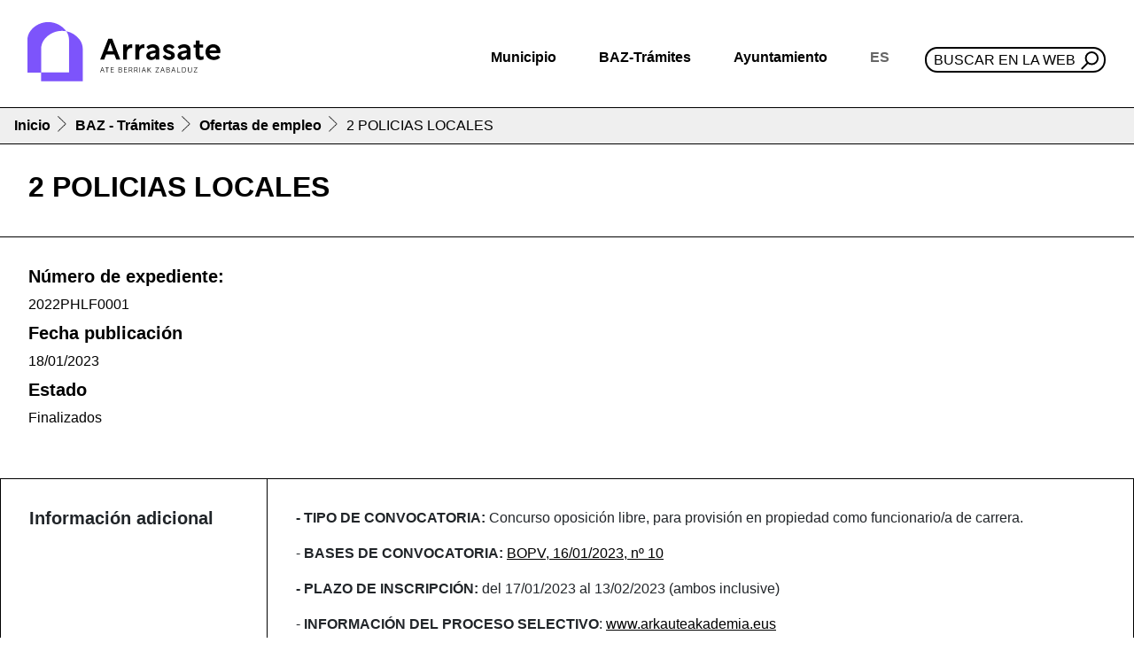

--- FILE ---
content_type: text/html;charset=utf-8
request_url: https://www.arrasate.eus/es/baz-tramites/oferta-de-empleo-publico/2-policias-locales?set_language=es
body_size: 10491
content:
<!DOCTYPE html>
<html xmlns="http://www.w3.org/1999/xhtml" lang="es" xml:lang="es">

<head><meta http-equiv="Content-Type" content="text/html; charset=UTF-8" />
  <!-- Required meta tags -->
  <meta charset="utf-8" />
  <meta name="viewport" content="width=device-width, initial-scale=1, shrink-to-fit=no" />


  <link rel="icon" type="image/png" href="/++theme++arrasate-theme/favicon_v2/favicon-96x96.png" sizes="96x96" />
  <link rel="icon" type="image/svg+xml" href="/++theme++arrasate-theme/favicon_v2/favicon.svg" />
  <link rel="shortcut icon" href="/++theme++arrasate-theme/favicon_v2/favicon.ico" />
  <link rel="apple-touch-icon" sizes="180x180" href="/++theme++arrasate-theme/favicon_v2/apple-touch-icon.png" />
  <link rel="manifest" href="/++theme++arrasate-theme/favicon_v2/site.webmanifest" />

  <!-- Bootstrap CSS -->
  <!-- <link href="https://fonts.googleapis.com/css?family=Montserrat:300,500,700,900" rel="stylesheet">
  <link rel="stylesheet" href="https://use.fontawesome.com/releases/v5.3.1/css/all.css"
    integrity="sha384-mzrmE5qonljUremFsqc01SB46JvROS7bZs3IO2EmfFsd15uHvIt+Y8vEf7N7fWAU" crossorigin="anonymous"> -->
  <link rel="stylesheet" href="https://cdn.jsdelivr.net/npm/bootstrap-icons@1.9.0/font/bootstrap-icons.css" />
  <link id="maincssfile" rel="stylesheet" href="/++theme++arrasate-theme/css/app.css?v=1s4e5ewssdfcsdefwseageq3046sdf45c7se2fe56736897v" />
  <link id="maincssfile" rel="stylesheet" href="/++theme++arrasate-theme/css/plone_code.css" />
  <title>2 POLICIAS LOCALES — Ayuntamiento de Mondragón</title>


<meta name="twitter:card" content="summary" /><meta property="og:site_name" content="Arrasateko Udala" /><meta property="og:title" content="2 POLICIAS LOCALES" /><meta property="og:type" content="website" /><meta property="og:description" content="" /><meta property="og:url" content="https://www.arrasate.eus/es/baz-tramites/oferta-de-empleo-publico/2-policias-locales" /><meta property="og:image" content="https://www.arrasate.eus/@@site-logo/logoa.svg" /><meta property="og:image:type" content="image/png" /><meta name="viewport" content="width=device-width, initial-scale=1" /><meta name="generator" content="Plone - http://plone.com" /><link rel="alternate" hreflang="es" href="https://www.arrasate.eus/es/baz-tramites/oferta-de-empleo-publico/2-policias-locales" /><link rel="alternate" hreflang="eu" href="https://www.arrasate.eus/eu/baz-tramiteak/lan-eskaintzak/2-udaltzain" /><link rel="search" href="https://www.arrasate.eus/es/@@search" title="Buscar en este sitio" /><link rel="canonical" href="https://www.arrasate.eus/es/baz-tramites/oferta-de-empleo-publico/2-policias-locales" /></head>


<body class="frontend icons-on portaltype-contract section-baz-tramites site-es subsection-oferta-de-empleo-publico subsection-oferta-de-empleo-publico-2-policias-locales template-contract-csvfinder-view thumbs-on userrole-anonymous viewpermission-view" id="visual-portal-wrapper" dir="ltr" data-base-url="https://www.arrasate.eus/es/baz-tramites/oferta-de-empleo-publico/2-policias-locales" data-view-url="https://www.arrasate.eus/es/baz-tramites/oferta-de-empleo-publico/2-policias-locales" data-portal-url="https://www.arrasate.eus" data-i18ncatalogurl="https://www.arrasate.eus/plonejsi18n" data-pat-pickadate="{&quot;date&quot;: {&quot;selectYears&quot;: 200}, &quot;time&quot;: {&quot;interval&quot;: 5 } }" data-pat-plone-modal="{&quot;actionOptions&quot;: {&quot;displayInModal&quot;: false}}"><header id="mainheader" class="sticky-lg-top">
    <div id="header-container" class="px-3 d-lg-flex align-items-lg-center justify-content-lg-between">
      <div id="logo" class="d-none d-lg-block py-3">
        <a href="https://www.arrasate.eus/es">
          <img src="https://www.arrasate.eus/@@site-logo/logoa.svg" width="250" />
        </a>
      </div>
      <div id="header-right" class="d-lg-flex flex-lg-column justify-content-lg-between align-items-lg-end"><nav id="mainmenu" class="navbar navbar-expand-lg pb-0 pr-0">
  <a class="navbar-brand d-lg-none" href="https://www.arrasate.eus/es">
    <img width="250" src="https://www.arrasate.eus/@@site-logo/logoa.svg" />
  </a>
  <button class="navbar-toggler" type="button" data-bs-toggle="collapse" data-bs-target="#navbarSupportedContent" aria-controls="navbarSupportedContent" aria-expanded="false" aria-label="Toggle navigation">
    <span class="navbar-toggler-icon"></span>
  </button>

  <div class="collapse navbar-collapse" id="navbarSupportedContent">
    <ul class="navbar-nav mr-auto">
        
            
            <li class="nav-item dropdown">
                <a class="nav-link dropdown-toggle" href="#" id="navbarDropdownherria" role="button" data-bs-toggle="dropdown" aria-haspopup="true" aria-expanded="false">Municipio</a>
                <div class="dropdown-menu" aria-labelledby="navbarDropdownherria">
                    <div class="row menudesplegatua">
<div class="col-md-4">
<div class="h2">Conocer Mondragón</div>
<ul>
<li><a data-linktype="internal" data-val="f4ae1ba0c6924409ae3e02286191b571" href="https://www.arrasate.eus/es/web/mondragon-turismo/el-pueblo/historia"><img alt="Historia" class="icon" data-linktype="image" data-scale="large" data-val="7239ea15a28249ba9677c487509e71cd-es" height="" src="https://www.arrasate.eus/es/recursos/ikonoak/ikonoak-01.png/@@images/3c5ebf6a-1564-4998-aa6e-3bbd471c7d5a.png" title="Historia" width="" /></a>
<div><a data-linktype="internal" data-val="f4ae1ba0c6924409ae3e02286191b571" href="https://www.arrasate.eus/es/web/mondragon-turismo/el-pueblo/historia">Historia</a></div>
</li>
<li><a data-linktype="internal" data-val="d9a4d0a4a23b4a83bce774f463a9e8a7" href="https://www.arrasate.eus/es/municipio/geoarrasate"><img alt="GeoArrasate" class="icon" data-linktype="image" data-scale="large" data-val="7cef469ae4d643cf83e15769af513432-es" height="" src="https://www.arrasate.eus/es/recursos/ikonoak/ikonoak-03.png/@@images/cd8ee8c0-184c-463e-a60b-45ae2c166032.png" title="GeoArrasate" width="" /></a>
<div><a data-linktype="internal" data-val="d9a4d0a4a23b4a83bce774f463a9e8a7" href="https://www.arrasate.eus/es/municipio/geoarrasate">GeoArrasate</a></div>
</li>
<li><a data-linktype="internal" data-val="8ff57858106f4ef6808fd46f40f1ccef" href="https://www.arrasate.eus/es/municipio/publicaciones"><img alt="Argitalpenak" class="icon" data-linktype="image" data-scale="large" data-val="1d670188b5144813b5be57a3ae786d56-es" height="" src="https://www.arrasate.eus/es/recursos/ikonoak/ikonoak-04.png/@@images/e255e1d5-bbb4-4ac7-8312-7ed25d4e4419.png" title="Argitalpenak" width="" /></a>
<div><a data-linktype="internal" data-val="8ff57858106f4ef6808fd46f40f1ccef" href="https://www.arrasate.eus/es/municipio/publicaciones">Publicaciones</a></div>
</li>
</ul>
</div>
<div class="col-md-4">
<div class="h2">Vivir en Mondragón</div>
<ul>
<li><a data-linktype="internal" data-val="83abd380bf2642aa98a0aee9bc40c5eb" href="https://www.arrasate.eus/es/municipio/publicaciones/guias"><img alt="Gidak" class="icon" data-linktype="image" data-scale="large" data-val="801391b827484156b056c3ba609fc23a-es" height="" src="https://www.arrasate.eus/es/recursos/ikonoak/ikonoak-05.png/@@images/1528191a-8c8f-4285-a9d8-ed75a147c354.png" title="Gidak" width="" /></a>
<div><a data-linktype="internal" data-val="83abd380bf2642aa98a0aee9bc40c5eb" href="https://www.arrasate.eus/es/municipio/publicaciones/guias">Guías municipales</a></div>
</li>
<li><a data-linktype="external" data-val="https://amaiaarrasate.janto.es/" href="https://amaiaarrasate.janto.es/"><img alt="Sarrerak" class="icon" data-linktype="image" data-scale="large" data-val="eaef4cd05ff044ec9f8221d7e5c88a44-es" height="" src="https://www.arrasate.eus/es/recursos/ikonoak/ikonoak-sarrerak.png/@@images/bc004b84-2a36-46c2-8347-23a7e0bcf06c.png" title="Sarrerak" width="" /></a>
<div><a data-linktype="external" data-val="https://amaiaarrasate.janto.es/es" href="https://amaiaarrasate.janto.es/es">Entradas para Amaia antzokia</a></div>
</li>
<li><a data-linktype="internal" data-val="6f9a736c2d9850f7db324b63c0020664" href="https://www.arrasate.eus/es/municipio/publicaciones/cartas-de-servicios"><img alt="Zerbitzu gutunak" class="icon" data-linktype="image" data-scale="large" data-val="40ea336493e24e68a7dfa4304761977d-es" height="" src="https://www.arrasate.eus/es/recursos/ikonoak/ikonoak-06.png/@@images/8595864a-12b8-4e0b-9b84-4d413d893a6c.png" title="Zerbitzu gutunak" width="" /></a>
<div><a data-linktype="internal" data-val="6f9a736c2d9850f7db324b63c0020664" href="https://www.arrasate.eus/es/municipio/publicaciones/cartas-de-servicios">Cartas de servicio</a></div>
</li>
<li><a data-linktype="internal" data-val="3c471e7702f24a8ab15755aad2dbcc43" href="https://www.arrasate.eus/es/ayuntamiento/horarios-y-telefonos"><img class="icon" src="../../../../++theme++arrasate-theme/img/ikonoak-07.png" /></a>
<div><a data-linktype="internal" data-val="3c471e7702f24a8ab15755aad2dbcc43" href="https://www.arrasate.eus/es/ayuntamiento/horarios-y-telefonos">Horarios y teléfonos</a></div>
</li>
<li><a data-linktype="internal" data-val="bdc6b4d4c3414778bf24e0371cf6c71e" href="https://www.arrasate.eus/es/municipio/farmacias"><img alt="Farmaziak" class="icon" data-linktype="image" data-scale="large" data-val="adf1e64ffe3747708d8a8c3edc52a5d4-es" height="" src="https://www.arrasate.eus/es/recursos/ikonoak/ikonoak-08.png/@@images/edafa6c8-63ca-4730-8fed-1f2f5e478ac7.png" title="Farmaziak" width="" /></a>
<div><a data-linktype="internal" data-val="bdc6b4d4c3414778bf24e0371cf6c71e" href="https://www.arrasate.eus/es/municipio/farmacias">Farmacias</a></div>
</li>
<li><a data-linktype="internal" data-val="e80fb7528c12e751067e75a35d5fc50a" href="https://www.arrasate.eus/es/municipio/asociaciones"><img alt="Elkarteak" class="icon" data-linktype="image" data-scale="tile" data-val="318da61dea274ee88f2276c4dd476201-eu" height="" src="https://www.arrasate.eus/eu/media/ikonoak/comunity_ico.png/@@images/83ef02d6-007b-4e49-8907-f542b465c90a.png" title="Elkarteak" width="" /></a>
<div><a data-linktype="internal" data-val="e80fb7528c12e751067e75a35d5fc50a" href="https://www.arrasate.eus/es/municipio/asociaciones">Asociaciones</a></div>
</li>
</ul>
</div>
<div class="col-md-4">
<div class="h2">Visitar Mondragón</div>
<ul>
<li><a data-linktype="external" data-val="https://360.arrasate.eus/" href="https://360.arrasate.eus/"><img alt="360" class="icon" src="https://www.arrasate.eus/eu/media/ikonoak/360_50.png/@@images/fd7fdc47-99e7-42fc-865a-ce5e8bf42e52.png" title="360" /></a>
<div><a data-linktype="external" data-val="https://360.arrasate.eus/" href="https://360.arrasate.eus/">Arrasate 360</a></div>
</li>
<li><a data-linktype="internal" data-val="c91a2cd28cb84520b0c801f942c1932f-es" href="https://www.arrasate.eus/es/recursos/argitalpenak-media/mapak/arrasate-plano-turistikoa.pdf"><img alt="Mapa turistikoa" class="icon" data-linktype="image" data-scale="large" data-val="35aeb0dfcc1b40f4a8de7a85d3847f96-es" height="" src="https://www.arrasate.eus/es/recursos/ikonoak/ikonoak-09.png/@@images/452d6fea-060b-4f82-949f-63824406a389.png" title="Mapa turistikoa" width="" /></a>
<div><a data-linktype="internal" data-val="c91a2cd28cb84520b0c801f942c1932f-es" href="https://www.arrasate.eus/es/recursos/argitalpenak-media/mapak/arrasate-plano-turistikoa.pdf">Mapa turístico</a></div>
</li>
<li><a data-linktype="internal" data-val="2e7db5d572f24dfd82593e292db4575e" href="https://www.arrasate.eus/es/web/mondragon-turismo/que-hacer/senderos-naturales"><img alt="natur ibilaldia" class="icon" data-linktype="image" data-scale="large" data-val="aeb3a719ad0148b0828d2f521e571515-es" height="" src="https://www.arrasate.eus/es/recursos/ikonoak/ikonoak-10.png/@@images/7cc0fea6-fc60-483a-bcad-8f7e939bd1ed.png" title="natur ibilaldia" width="" /></a>
<div><a data-linktype="internal" data-val="2e7db5d572f24dfd82593e292db4575e" href="https://www.arrasate.eus/es/web/mondragon-turismo/que-hacer/senderos-naturales">Senderos naturales</a></div>
</li>
<li><a data-linktype="internal" data-val="f9f2278ff87a483895a2b2d15b129f3f" href="https://www.arrasate.eus/es/web/mondragon-turismo/Como%20llegar"><img alt="Nola iritsi" class="icon" data-linktype="image" data-scale="large" data-val="20feb0f9f4a24a24a0b0220bf5b3931a-es" height="" src="https://www.arrasate.eus/es/recursos/ikonoak/ikonoak-11.png/@@images/447d750c-2928-42d6-943b-fce855119abf.png" title="Nola iritsi" width="" /></a>
<div><a data-linktype="internal" data-val="f9f2278ff87a483895a2b2d15b129f3f" href="https://www.arrasate.eus/es/web/mondragon-turismo/Como%20llegar">Transporte - Cómo llegar</a></div>
</li>
<li><a data-linktype="internal" data-val="1265431cbf7b47d08d5bd7696066c7db" href="https://www.arrasate.eus/es/web/mondragon-turismo"><img alt="Turismoa" class="icon" data-linktype="image" data-scale="large" data-val="b02d9b0317514f6491883cc6008b44a6-es" height="" src="https://www.arrasate.eus/es/recursos/ikonoak/ikonoak-12.png/@@images/ecb488f5-d6d6-48cf-b755-a9fdffd68a98.png" title="Turismoa" width="" /></a>
<div><a data-linktype="internal" data-val="1265431cbf7b47d08d5bd7696066c7db" href="https://www.arrasate.eus/es/web/mondragon-turismo">Turismo</a></div>
</li>
</ul>
</div>
</div>
                </div>
            </li>
        
            
            <li class="nav-item dropdown">
                <a class="nav-link dropdown-toggle" href="#" id="navbarDropdowncopy_of_herria" role="button" data-bs-toggle="dropdown" aria-haspopup="true" aria-expanded="false">BAZ-Trámites</a>
                <div class="dropdown-menu" aria-labelledby="navbarDropdowncopy_of_herria">
                    <div class="row menudesplegatua">
<div class="col-md-6">
<div class="h2">Informazioa</div>
<ul>
<li><a data-linktype="internal" data-val="143667e311cb4fc1b405a18c835b08e1" href="https://www.arrasate.eus/es/baz-tramites/baz-oficina"><img alt="BAZ - Bulegoa" class="icon" data-linktype="image" data-scale="icon" data-val="3439b6c9e7af4f078a1e0301dc406ba0-es" height="" src="https://www.arrasate.eus/es/recursos/ikonoak/ikonoak-13.png/@@images/9f8a1360-d000-472e-8e7a-f606e8152e90.png" title="BAZ - Bulegoa" width="" /></a>
<div><a data-linktype="internal" data-val="143667e311cb4fc1b405a18c835b08e1" href="https://www.arrasate.eus/es/baz-tramites/baz-oficina">BAZ - Oficina</a></div>
</li>
<li><a data-linktype="internal" data-val="571a9990e63746898a2194975636dcca" href="https://www.arrasate.eus/es/ayuntamiento/tablon-de-anuncios"><img alt="Iragarki taula" class="icon" data-linktype="image" data-scale="large" data-val="e3ebb1552fd84ed3bad98b1ba5a03ace-es" height="" src="https://www.arrasate.eus/es/recursos/ikonoak/ikonoak-14.png/@@images/4f25f59f-07b0-4494-ab8a-c4fdef550e9e.png" title="Iragarki taula" width="" /></a>
<div><a data-linktype="internal" data-val="571a9990e63746898a2194975636dcca" href="https://www.arrasate.eus/es/ayuntamiento/tablon-de-anuncios">Tablón de anuncios</a></div>
</li>
<li><a data-linktype="internal" data-val="3c471e7702f24a8ab15755aad2dbcc43" href="https://www.arrasate.eus/es/ayuntamiento/horarios-y-telefonos"><img class="icon" src="../../../../++theme++arrasate-theme/img/ikonoak-07.png" /></a>
<div><a data-linktype="internal" data-val="3c471e7702f24a8ab15755aad2dbcc43" href="https://www.arrasate.eus/es/ayuntamiento/horarios-y-telefonos">Teléfonos municipales</a></div>
</li>
<li><a data-linktype="internal" data-val="75c0ce27a2644adf88cac4960b549e57" href="https://www.arrasate.eus/eu/herria/farmaziak"><img alt="Farmaziak" class="icon" data-linktype="image" data-scale="large" data-val="adf1e64ffe3747708d8a8c3edc52a5d4-es" height="" src="https://www.arrasate.eus/es/recursos/ikonoak/ikonoak-08.png/@@images/edafa6c8-63ca-4730-8fed-1f2f5e478ac7.png" title="Farmaziak" width="" /></a>
<div><a data-linktype="internal" data-val="75c0ce27a2644adf88cac4960b549e57" href="https://www.arrasate.eus/eu/herria/farmaziak">Farmacias</a></div>
</li>
<li><a data-linktype="internal" data-val="570e18f4c48b49ed96f15292567d1830-es" href="https://www.arrasate.eus/es/recursos/sailen-fitxategiak/diruzaintza/egutegi-fiskala.pdf"><img alt="Zerga egutegia" class="icon" data-linktype="image" data-scale="large" data-val="6730435a2d9846899b376e9db7988786-es" height="" src="https://www.arrasate.eus/es/recursos/ikonoak/ikonoak-18.png/@@images/ce8c8cf6-7c6c-4e03-bb0b-fc26438b3573.png" title="Zerga egutegia" width="" /></a>
<div><a data-linktype="internal" data-val="570e18f4c48b49ed96f15292567d1830-es" href="https://www.arrasate.eus/es/recursos/sailen-fitxategiak/diruzaintza/egutegi-fiskala.pdf">Calendario fiscal</a></div>
</li>
<li><a data-linktype="internal" data-val="5b6b29d7acaf40faa231f2fb8cc24b6f" href="https://www.arrasate.eus/es/web/ota"><img alt="TAO" class="icon" data-linktype="image" data-scale="large" data-val="a91719ea86574c819d947bb23d10c060-es" height="" src="https://www.arrasate.eus/es/recursos/ikonoak/ikonoak-20.png/@@images/21c76e18-a223-4852-b824-9a2ec9d0bbd4.png" title="TAO" width="" /></a>
<div><a data-linktype="internal" data-val="5b6b29d7acaf40faa231f2fb8cc24b6f" href="https://www.arrasate.eus/es/web/ota">OTA</a></div>
</li>
<li><a data-linktype="internal" data-val="2aad5510ccc94038848c7e923777c4d6" href="https://www.arrasate.eus/es/ayuntamiento/servicios-municipales"><img alt="Udal zerbitzuak" class="icon" data-linktype="image" data-scale="large" data-val="4c5c6eda23544bb7ad374e9705a59015-es" height="" src="https://www.arrasate.eus/es/recursos/ikonoak/ikonoak-21.png/@@images/c872617f-838b-4930-8e12-4eaf46de012a.png" title="Udal zerbitzuak" width="" /></a>
<div><a data-linktype="internal" data-val="2aad5510ccc94038848c7e923777c4d6" href="https://www.arrasate.eus/es/ayuntamiento/servicios-municipales">Servicios municipales</a></div>
</li>
</ul>
</div>
<div class="col-md-6">
<div class="h2">Trámites - Portal de la ciudadanía</div>
<ul>
<li><a data-linktype="external" data-val="https://uzt.gipuzkoa.eus/PortalV/7.00/SolicitudesCategorias.aspx?IDCategoria=14&amp;idioma=es-ES&amp;entidad=55" href="https://uzt.gipuzkoa.eus/PortalV/7.00/SolicitudesCategorias.aspx?IDCategoria=14&amp;idioma=es-ES&amp;entidad=55"><img alt="Diru laguntzak" class="icon" data-linktype="image" data-scale="large" data-val="b5b28c20ee934ce0b7087fb84de85424-es" height="" src="https://www.arrasate.eus/es/recursos/ikonoak/ikonoak-22.png/@@images/3d9af5d5-370f-49a9-9371-923f10750093.png" title="Diru laguntzak" width="" /></a>
<div><a data-linktype="external" data-val="https://uzt.gipuzkoa.eus/PortalV/7.00/SolicitudesCategorias.aspx?IDCategoria=14&amp;idioma=es-ES&amp;entidad=55" href="https://uzt.gipuzkoa.eus/PortalV/7.00/SolicitudesCategorias.aspx?IDCategoria=14&amp;idioma=es-ES&amp;entidad=55">Subvenciones</a></div>
</li>
<li><a data-linktype="external" data-val="https://uzt.gipuzkoa.eus/PortalV/7.00/SolicitudesCategorias.aspx?IDCategoria=10&amp;idioma=es-ES&amp;entidad=55" href="https://uzt.gipuzkoa.eus/PortalV/7.00/SolicitudesCategorias.aspx?IDCategoria=10&amp;idioma=es-ES&amp;entidad=55"><img alt="Obra baimenak" class="icon" data-linktype="image" data-scale="large" data-val="a2bcad905d7640218df0e0d8ebd45447-es" height="" src="https://www.arrasate.eus/es/recursos/ikonoak/ikonoak-23.png/@@images/df776a0e-9546-45b5-9b65-97feed235289.png" title="Obra baimenak" width="" /></a>
<div><a data-linktype="external" data-val="https://uzt.gipuzkoa.eus/PortalV/7.00/SolicitudesCategorias.aspx?IDCategoria=10&amp;idioma=es-ES&amp;entidad=55" href="https://uzt.gipuzkoa.eus/PortalV/7.00/SolicitudesCategorias.aspx?IDCategoria=10&amp;idioma=es-ES&amp;entidad=55">Permisos de obra</a></div>
</li>
<li><a data-linktype="external" data-val="https://uzt.gipuzkoa.eus/PortalV/7.00/SolicitudesCategorias.aspx?IDCategoria=9&amp;idioma=es-ES&amp;entidad=55" href="https://uzt.gipuzkoa.eus/PortalV/7.00/SolicitudesCategorias.aspx?IDCategoria=9&amp;idioma=es-ES&amp;entidad=55"><img alt="Errolda" class="icon" data-linktype="image" data-scale="icon" data-val="070877fe93614c88b1bd9c0cc62982e7-es" src="https://www.arrasate.eus/es/recursos/ikonoak/ikonoak-errolda.png/@@images/ce8cf78c-3b81-4370-942f-0471e6428367.png" title="Errolda" /></a>
<div><a data-linktype="external" data-val="https://uzt.gipuzkoa.eus/PortalV/7.00/SolicitudesCategorias.aspx?IDCategoria=9&amp;idioma=es-ES&amp;entidad=55" href="https://uzt.gipuzkoa.eus/PortalV/7.00/SolicitudesCategorias.aspx?IDCategoria=9&amp;idioma=es-ES&amp;entidad=55">Empadronamiento</a></div>
</li>
<li><a data-linktype="internal" data-val="4724d98219d04310894c45fa3b9de062" href="https://www.arrasate.eus/es/baz-tramites/oferta-de-empleo-publico"><img alt="Lan eskaintzak" class="icon" data-linktype="image" data-scale="large" data-val="6ebba3973459492da728c95b318dc606-es" height="" src="https://www.arrasate.eus/es/recursos/ikonoak/ikonoak-15.png/@@images/b0cecbc8-4d58-4be6-a8bb-75cfcdbada55.png" title="Lan eskaintzak" width="" /></a>
<div><a data-linktype="internal" data-val="4724d98219d04310894c45fa3b9de062" href="https://www.arrasate.eus/es/baz-tramites/oferta-de-empleo-publico">Oferta de empleo</a></div>
</li>
<li><a data-linktype="external" data-val="https://uzt.gipuzkoa.eus/PortalV/7.00/SolicitudDetalle.aspx?ID=0ORD&amp;idioma=es-ES&amp;entidad=55" href="https://uzt.gipuzkoa.eus/PortalV/7.00/SolicitudDetalle.aspx?ID=0ORD&amp;idioma=es-ES&amp;entidad=55"><img alt="Ordainagiriak" class="icon" data-linktype="image" data-scale="large" data-val="f5f8520082cb46f1a075469437ed0788-es" height="" src="https://www.arrasate.eus/es/recursos/ikonoak/ikonoak-24.png/@@images/b07ed0d9-ff06-466b-b8c5-9edb8edc353f.png" title="Ordainagiriak" width="" /></a>
<div><a data-linktype="external" data-val="https://uzt.gipuzkoa.eus/PortalV/7.00/SolicitudDetalle.aspx?ID=0ORD&amp;idioma=es-ES&amp;entidad=55" href="https://uzt.gipuzkoa.eus/PortalV/7.00/SolicitudDetalle.aspx?ID=0ORD&amp;idioma=es-ES&amp;entidad=55">Recibos</a></div>
</li>
<li><a data-linktype="external" data-val="https://kexak.arrasate.eus/index_es.php" href="https://kexak.arrasate.eus/index_es.php"><img alt="Kexak eta iradokizunak" class="icon" data-linktype="image" data-scale="large" data-val="bfe5e3c9d556472caca5d81e0dba1baf-es" height="" src="https://www.arrasate.eus/es/recursos/ikonoak/ikonoak-25.png/@@images/dad6ac40-f105-4938-b6fe-154995828145.png" title="Kexak eta iradokizunak" width="" /></a>
<div><a data-linktype="external" data-val="https://www.arrasate.eus/es/baz-tramites/quejas-y-sugerencias" href="https://www.arrasate.eus/baz-tramites/quejas-y-sugerencias">Quejas y sugerencias</a></div>
</li>
<li><a data-linktype="external" data-val="https://izenemateak.arrasate.eus/es" href="https://izenemateak.arrasate.eus/es"><img alt="Izen emateak" class="icon" data-linktype="image" data-scale="large" data-val="5e93ac033ec44117b481193bae959f3d-es" height="" src="https://www.arrasate.eus/es/recursos/ikonoak/ikonoak-26.png/@@images/102147a6-446f-4b9b-9af3-bb05a9cead6b.png" title="Izen emateak" width="" /></a>
<div><a data-linktype="external" data-val="https://izenemateak.arrasate.eus/es" href="https://izenemateak.arrasate.eus/es">Inscripciones</a></div>
</li>
<li><a data-linktype="external" data-val="https://uzt.gipuzkoa.eus/PortalV/7.00/Default.aspx?idAyto=55&amp;idioma=es-ES&amp;entidad=55" href="https://uzt.gipuzkoa.eus/PortalV/7.00/Default.aspx?idAyto=55&amp;idioma=es-ES&amp;entidad=55"><img alt="Tramite guztiak" class="icon" data-linktype="image" data-scale="large" data-val="e3d547f3ce364114a7d2949b098c6711-es" height="" src="https://www.arrasate.eus/es/recursos/ikonoak/ikonoak-27.png/@@images/24f9bc4f-20f0-427c-8fee-ad7bd57f3f11.png" title="Tramite guztiak" width="" /></a>
<div><a data-linktype="external" data-val="https://uzt.gipuzkoa.eus/PortalV/7.00/Default.aspx?idAyto=55&amp;idioma=es-ES&amp;entidad=55" href="https://uzt.gipuzkoa.eus/PortalV/7.00/Default.aspx?idAyto=55&amp;idioma=es-ES&amp;entidad=55">Sede electrónica</a></div>
</li>
</ul>
</div>
</div>
                </div>
            </li>
        
            
            <li class="nav-item dropdown">
                <a class="nav-link dropdown-toggle" href="#" id="navbarDropdowncopy2_of_herria" role="button" data-bs-toggle="dropdown" aria-haspopup="true" aria-expanded="false">Ayuntamiento</a>
                <div class="dropdown-menu" aria-labelledby="navbarDropdowncopy2_of_herria">
                    <div class="row menudesplegatua">
<div class="col-md-6">
<div class="h2">Actividad municipal</div>
<ul>
<li><a data-linktype="internal" data-val="9d2c8b5402b0c97b44fa3b2bbb7ee63a" href="https://www.arrasate.eus/es/ayuntamiento/normativas"><img alt="Araudia, ordenantzak eta erreglamenduak" class="icon" data-linktype="image" data-scale="large" data-val="00ce2454524d43f9a88116a3df58d0a1-es" src="https://www.arrasate.eus/es/recursos/ikonoak/3a-28_araudia-ordenantzak-eta-erreglamendua.jpg/@@images/a8a3da55-6637-4394-a94a-bdb96d0977f7.png" title="Araudia, ordenantzak eta erreglamenduak" /></a>
<div><a data-linktype="internal" data-val="9d2c8b5402b0c97b44fa3b2bbb7ee63a" href="https://www.arrasate.eus/es/ayuntamiento/normativas">Normativa, ordenanzas y reglamentos</a></div>
</li>
<li><a data-linktype="internal" data-val="a4e7bdd8a6ac0e5dfe2d3a71dacbbe6f" href="https://www.arrasate.eus/es/ayuntamiento/informacion-economica/presupuestos"><img alt="Aurrekontuak" class="icon" data-linktype="image" data-scale="large" data-val="2409309aff834c33bb9c8451fbfec7b5-es" height="" src="https://www.arrasate.eus/es/recursos/ikonoak/ikonoak-28-aurrekontuak.png/@@images/2730af37-45fb-4c2e-aa2e-d43c1e9c3de3.png" title="Aurrekontuak" width="" /></a>
<div><a data-linktype="internal" data-val="a4e7bdd8a6ac0e5dfe2d3a71dacbbe6f" href="https://www.arrasate.eus/es/ayuntamiento/informacion-economica/presupuestos">Presupuestos</a></div>
</li>
<li><a data-linktype="internal" data-val="c5e313ab36254cccb8f603004f8b69fb" href="https://www.arrasate.eus/es/ayuntamiento/transparencia-old"><img alt="Gardentasuna" class="icon" data-linktype="image" data-scale="icon" data-val="fe7ba04d14934f76bb8ebeb78e0f6948-es" src="https://www.arrasate.eus/es/recursos/ikonoak/gardentasuna_txiki.png/@@images/7049b491-d783-4b03-af1b-81e561cdb8db.png" title="Gardentasuna" /></a>
<div><a data-linktype="internal" data-val="081007f1f8c445c194407607e471d3b9" href="https://www.arrasate.eus/es/ayuntamiento/transparencia">Transparencia</a></div>
</li>
<li><a data-linktype="internal" data-val="b0eefdee39824585ac4ff144a13fe422" href="https://www.arrasate.eus/es/ayuntamiento/convenios"><img alt="Hitzarmenak" class="icon" data-linktype="image" data-scale="large" data-val="f90f0fdba8ad456ea66af6e885299c5b-es" height="" src="https://www.arrasate.eus/es/recursos/ikonoak/ikonoak-29.png/@@images/c488d7d4-c2ad-4eb4-95bd-b3c13db5293d.png" title="Hitzarmenak" width="" /></a>
<div><a data-linktype="internal" data-val="b0eefdee39824585ac4ff144a13fe422" href="https://www.arrasate.eus/es/ayuntamiento/convenios">Convenios</a></div>
</li>
<li><a data-linktype="external" data-val="https://partaidetza.arrasate.eus/es" href="https://partaidetza.arrasate.eus/es"><img alt="Partaidetza" class="icon" data-linktype="image" data-scale="tile" data-val="074b1d980e0645659a9f2a76e0b9c99b-eu" height="" src="https://www.arrasate.eus/eu/media/ikonoak/partaidetza_250.png/@@images/5befba63-f095-4bcd-a94c-eecd03707941.png" title="Partaidetza" width="" /></a>
<div><a data-linktype="external" data-val="https://partaidetza.arrasate.eus/es" href="https://partaidetza.arrasate.eus/es">Participación</a></div>
</li>
<li><a data-linktype="internal" data-val="571a9990e63746898a2194975636dcca" href="https://www.arrasate.eus/es/ayuntamiento/tablon-de-anuncios"><img alt="Iragarki taula" class="icon" data-linktype="image" data-scale="large" data-val="e3ebb1552fd84ed3bad98b1ba5a03ace-es" height="" src="https://www.arrasate.eus/es/recursos/ikonoak/ikonoak-14.png/@@images/4f25f59f-07b0-4494-ab8a-c4fdef550e9e.png" title="Iragarki taula" width="" /></a>
<div><a data-linktype="internal" data-val="571a9990e63746898a2194975636dcca" href="https://www.arrasate.eus/es/ayuntamiento/tablon-de-anuncios">Tablón de anuncios</a></div>
</li>
<li><a data-linktype="internal" data-val="59e78b513a9f4d1fa5b91ad55f7908a9" href="https://www.arrasate.eus/es/ayuntamiento/plenos-municipales"><img alt="Udalbatzaren jarduera" class="icon" data-linktype="image" data-scale="large" data-val="fbf2fb904cdf4e878dde7163166ddf48-es" height="" src="https://www.arrasate.eus/es/recursos/ikonoak/ikonoak-31.png/@@images/52845a04-9504-48b2-8dce-79cf3623f37c.png" title="Udalbatzaren jarduera" width="" /></a>
<div><a data-linktype="internal" data-val="59e78b513a9f4d1fa5b91ad55f7908a9" href="https://www.arrasate.eus/es/ayuntamiento/plenos-municipales">Pleno del Ayuntamiento</a></div>
</li>
<li><a data-linktype="internal" data-val="33576182e45942aaae4f85b882afa3e6" href="https://www.arrasate.eus/es/ayuntamiento/junta-de-gobierno-local"><img alt="Tokio Gobernu Batzordearen jarduera" class="icon" data-linktype="image" data-scale="large" data-val="0435c76ebdfb4f40b518ee2cba5cf529-es" height="" src="https://www.arrasate.eus/es/recursos/ikonoak/ikonoak-32.png/@@images/3f3f174d-b8e6-4be1-a0df-63eab30b373a.png" title="Tokio Gobernu Batzordearen jarduera" width="" /></a>
<div><a data-linktype="internal" data-val="33576182e45942aaae4f85b882afa3e6" href="https://www.arrasate.eus/es/ayuntamiento/junta-de-gobierno-local">Sesiones de la Junta de Gobierno Local</a></div>
</li>
<li><a data-linktype="internal" data-val="ca3a04e29718485eaab28d7c8293d0c7" href="https://www.arrasate.eus/es/ayuntamiento/planes-y-programas"><img alt="Planak eta proiektuak" class="icon" data-linktype="image" data-scale="large" data-val="68078e701ca54179af7f48e2d5bb90ee-es" height="" src="https://www.arrasate.eus/es/recursos/ikonoak/ikonoak-33.png/@@images/cfb294de-7b46-42eb-80e4-a047e416c30b.png" title="Planak eta proiektuak" width="" /></a>
<div><a data-linktype="internal" data-val="ca3a04e29718485eaab28d7c8293d0c7" href="https://www.arrasate.eus/es/ayuntamiento/planes-y-programas">Planes y programas</a></div>
</li>
<li><a data-linktype="internal" data-val="2aad5510ccc94038848c7e923777c4d6" href="https://www.arrasate.eus/es/ayuntamiento/servicios-municipales"><img alt="Udal zerbitzuak" class="icon" data-linktype="image" data-scale="large" data-val="4c5c6eda23544bb7ad374e9705a59015-es" height="" src="https://www.arrasate.eus/es/recursos/ikonoak/ikonoak-21.png/@@images/c872617f-838b-4930-8e12-4eaf46de012a.png" title="Udal zerbitzuak" width="" /></a>
<div><a data-linktype="internal" data-val="2aad5510ccc94038848c7e923777c4d6" href="https://www.arrasate.eus/es/ayuntamiento/servicios-municipales">Servicios municipales</a></div>
</li>
</ul>
</div>
<div class="col-md-6">
<div class="h2">Estructura municipal</div>
<ul>
<li><a data-linktype="internal" data-val="e087d06d61424cd1ab3e0e1d389d769f" href="../../../../resolveuid/e087d06d61424cd1ab3e0e1d389d769f"><img alt="Udal Gobernua" class="icon" data-linktype="image" data-scale="large" data-val="8dc67845d7194d58a19543d8c991ee97-es" height="" src="https://www.arrasate.eus/es/recursos/ikonoak/ikonoak-35.png/@@images/84c64f6e-0f27-419b-8b8f-99c6494f1046.png" title="Udal Gobernua" width="" /></a>
<div><a data-linktype="internal" data-val="49a9368198f5462da71058f937934c89" href="https://www.arrasate.eus/es/ayuntamiento/corporacion/organos-basicos/tokiko-gobernu-batzarra">Gobierno municipal</a></div>
</li>
<li><a data-linktype="internal" data-val="6e5d3ad6f8ae47adb2499d4b5abc216b" href="../../../../resolveuid/6e5d3ad6f8ae47adb2499d4b5abc216b"><img alt="Udalbatza - Hautetsiak" class="icon" data-linktype="image" data-scale="large" data-val="f10770d1c8394a5088c08f6ad46a401a-es" height="" src="https://www.arrasate.eus/es/recursos/ikonoak/ikonoak-36.png/@@images/0f96c890-339e-4fc9-96ee-68d6a14c9e08.png" title="Udalbatza - Hautetsiak" width="" /></a>
<div><a data-linktype="internal" data-val="e371d08e7eda4dbe905cb8b31e37b078" href="https://www.arrasate.eus/es/ayuntamiento/corporacion/organos-basicos/pleno">Corporación - Cargos electos</a></div>
</li>
<li><a data-linktype="internal" data-val="c46239a2a4ed57f8eb9e39948bc4848d" href="../../../../resolveuid/c46239a2a4ed57f8eb9e39948bc4848d"><img alt="Batzorde informatzaileak" class="icon" data-linktype="image" data-scale="large" data-val="89e540c8046d451fa501752cbf7cc71a-es" height="" src="https://www.arrasate.eus/es/recursos/ikonoak/ikonoak-37.png/@@images/671ef5a3-5fe7-4ff7-a54d-fd46a2537a74.png" title="Batzorde informatzaileak" width="" /></a>
<div><a data-linktype="internal" data-val="33faf37be91d4c5aa609f58807dabfe7" href="https://www.arrasate.eus/es/ayuntamiento/corporacion/organos-complementarios/batzorde-informatzaileak">Comisiones informativas</a></div>
</li>
<li><a data-linktype="internal" data-val="28c16775b12b7b83fa4d8a21b49d123a" href="https://www.arrasate.eus/es/ayuntamiento/departamentos-y-servicios"><img alt="Udal sailak" class="icon" data-linktype="image" data-scale="large" data-val="8b3bd86bf214488aa8c3c3e5d14973cf-es" height="" src="https://www.arrasate.eus/es/recursos/ikonoak/ikonoak-38.png/@@images/0473b790-2437-444c-ac12-c862e9d34998.png" title="Udal sailak" width="" /></a>
<div><a data-linktype="internal" data-val="28c16775b12b7b83fa4d8a21b49d123a" href="https://www.arrasate.eus/es/ayuntamiento/departamentos-y-servicios">Departamentos municipales</a></div>
</li>
<li><a data-linktype="internal" data-val="3c471e7702f24a8ab15755aad2dbcc43" href="https://www.arrasate.eus/es/ayuntamiento/horarios-y-telefonos"><img alt="Udal telefonoak" class="icon" data-linktype="image" data-scale="large" data-val="8d5703330aff41a8878d62e442989ee8-es" height="" src="https://www.arrasate.eus/es/recursos/ikonoak/ikonoak-16.png/@@images/7d2f8b93-3317-48e5-b834-75cd0c2d9468.png" title="Udal telefonoak" width="" /></a>
<div><a data-linktype="internal" data-val="3c471e7702f24a8ab15755aad2dbcc43" href="https://www.arrasate.eus/es/ayuntamiento/horarios-y-telefonos">Teléfonos municipales</a></div>
</li>
</ul>
</div>
</div>
                </div>
            </li>
        

        <li class="nav-item dropdown language">
            
            
            
            <a class="nav-link text-uppercase dropdown-toggle" href="#" id="navbarDropdownLanguage" role="button" data-bs-toggle="dropdown" aria-haspopup="true" aria-expanded="false">es</a>
            

            <div class="dropdown-menu" aria-labelledby="navbarDropdownLanguage">
            
                <a class="dropdown-item text-uppercase" title="eu" href="https://www.arrasate.eus/@@multilingual-selector/61ac9c04eac24cbc8291947d34f89101/eu?set_language=eu">eu</a>
            
                
            
            </div>
        </li>
        <li class="nav-item nav-search-link">
                <a class="nav-link btn btn-line" href="https://www.arrasate.eus/es/@@search">Buscar en la web</a>
        </li>
  </ul>
  </div>
</nav></div>
    </div>
  </header><main id="content" class="mb-4">
    
    <div id="portal-breadcrumbs">

      <ol aria-labelledby="breadcrumbs-you-are-here" class="breadcrumb">
        <li id="breadcrumbs-home" class="breadcrumb-item">
          <a href="https://www.arrasate.eus/es">Inicio</a>
        </li>
        <li class="breadcrumb-item" id="breadcrumbs-1">
          
            <a href="https://www.arrasate.eus/es/baz-tramites">BAZ - Trámites</a>
            
          
        </li>
        <li class="breadcrumb-item" id="breadcrumbs-2">
          
            <a href="https://www.arrasate.eus/es/baz-tramites/oferta-de-empleo-publico">Ofertas de empleo</a>
            
          
        </li>
        <li class="breadcrumb-item" id="breadcrumbs-3">
          
            
            <span id="breadcrumbs-current">2 POLICIAS LOCALES</span>
          
        </li>
      </ol>

  </div>
    
      <div class="header-laugarrenmaila">
        <h1>2 POLICIAS LOCALES</h1>
      </div>
      <ul class="list-inline contract-main-info">
        <li>
          <h5>Número de expediente:</h5><span class="h6">2022PHLF0001</span>
        </li>
        <li>
          <h5>Fecha publicación</h5><span class="h6">18/01/2023</span>
        </li>
        
        
        
        
        
        
        <li>
          <h5>Estado</h5><span class="h6">Finalizados</span>
        </li>
      </ul>
      <table class="table table-laneskaintzak">
        <tr>
          <th>
            <h5>Información adicional</h5>
          </th>
          <td><p><strong>- TIPO DE CONVOCATORIA:</strong><span class="Apple-converted-space"> </span>Concurso oposición libre, para provisión en propiedad como funcionario/a de carrera.</p>
<p>-<span class="Apple-converted-space"> </span><strong>BASES DE CONVOCATORIA:</strong><span class="Apple-converted-space"> <span class="external-link"><a class="external-link" href="https://www.euskadi.eus/y22-bopv/es/bopv2/datos/2023/01/2300243a.pdf" target="_self" title="">BOPV, 16/01/2023, nº 10</a></span></span></p>
<p><strong>- PLAZO DE INSCRIPCIÓN: </strong>del 17/01/2023 al 13/02/2023 (ambos inclusive)</p>
<p>- <strong>INFORMACIÓN DEL PROCESO SELECTIVO</strong>: <a class="external-link" href="http://www.arkauteakademia.eus/web/plea-avpe/inicio" target="_self" title="Arkaute"><span class="external-link">www.arkauteakademia.eus</span></a></p></td>
        </tr>
      </table>
      
    
  </main><footer id="mainfooter" class="text-white">
    <div>
      <div class="site-footer-information">
  <h5>Arrasateko Udala</h5>
  <hr class="m-0" />
  <div class="row py-2">
    <div class="col-md-6"><img src="/++theme++arrasate-theme/img/i_place.png" />
      Herriko plaza nagusia 1, 20500 Arrasate (Gipuzkoa)
    </div>
    <div class="col-md-2 text-center"><img src="/++theme++arrasate-theme/img/i_phone.png" /><a href="tel:943 25 20 00">943 25 20 00</a></div>
    <div class="col-md-2 text-center"><a href="mailto:udala@arrasate.eus"><img src="/++theme++arrasate-theme/img/i_mail.png" />
        udala@arrasate.eus
      </a></div>
    <div class="col-md-2 text-end"><img src="/++theme++arrasate-theme/img/i_ifk.png" />IFK/CIF: P2005900B</div>
  </div>
</div>
      <hr class="mb-0" />
      <div id="portal-siteactions" class="row utilities site-actions">
    <div class="col-md-3 col-6 text-lg-center py-2" id="siteaction-sitemap"><a href="https://www.arrasate.eus/es/sitemap" class="text-white" title="Mapa del Sitio">Mapa del Sitio</a></div>
    <div class="col-md-3 col-6 text-lg-center py-2" id="siteaction-copy_of_contact"><a href="https://www.arrasate.eus/es/contacto" class="text-white" title="Contacto">Contacto</a></div>
    <div class="col-md-3 col-6 text-lg-center py-2" id="siteaction-copy3_of_contact"><a href="https://www.arrasate.eus/es/privacidad" class="text-white" title="Privacidad">Privacidad</a></div>
    <div class="col-md-3 col-6 text-lg-center py-2" id="siteaction-copy5_of_contact"><a href="https://www.arrasate.eus/es/declaracion-de-accesibilidad" class="text-white" title="Accesibilidad">Accesibilidad</a></div>
</div>
      <hr class="mt-0 mb-2" />
      <div class="text-center"><a href="https://www.arrasate.eus">www.arrasate.eus</a></div>
  
  <div id="footer-javascript">
    <!-- Optional JavaScript -->
    <!-- jQuery first, then Popper.js, then Bootstrap JS -->
    <script src="/++theme++arrasate-theme/js/app.js?v=2537ec3046c70bf4138822e2fe56736897f"></script>
    <div style="width: 0; height: 0;" id="VG_OVERLAY_CONTAINER">
      <!-- Here is where CONVOCORE renders the widget. -->
      <!-- Set render to 'full-width' then adjust the width and height to 500px (for example) to render the chatbot itself without the popup. -->
    </div>

    <!-- Remove 'defer' if you want widget to load faster (Will affect website loading) -->
    <script defer="defer">
      (function () {
        window.VG_CONFIG = {
          ID: "IJan3ufFaHUnANZzuKfc", // YOUR AGENT ID
          region: 'eu', // YOUR ACCOUNT REGION
          render: 'bottom-right', // Widget position
          // modalMode: true, // Set this to 'true' to open the widget in modal mode
          stylesheets: [
            "https://vg-bunny-cdn.b-cdn.net/vg_live_build/styles.css"
          ],
          // THIS IS SUPPOSED TO BE CHANGED OR REMOVED.
          // user: {
          //     name: 'John Doe', // User's name
          //     email: 'johndoe@gmail.com', // User's email
          //     phone: '+1234567890', // User's phone number
          // }
          // Optional user data -- end
          // **
          // userID: 'USER_ID', // If you want to use your own user_id
          // autostart: true, // Whether to autostart the chatbot with the proactive message
        }
        var VG_SCRIPT = document.createElement("script");
        VG_SCRIPT.src = "https://vg-bunny-cdn.b-cdn.net/vg_live_build/vg_bundle.js";
        VG_SCRIPT.defer = true; // Remove 'defer' if you want widget to load faster (Will affect website loading)
        document.body.appendChild(VG_SCRIPT);
      })()
    </script>
  <!-- Google tag (gtag.js) ZAHARRA  -->
<script async="" src="https://www.googletagmanager.com/gtag/js?id=UA-364510-1"></script>
<script>
  window.dataLayer = window.dataLayer || [];
  function gtag(){dataLayer.push(arguments);}
  gtag('js', new Date());

  gtag('config', 'UA-364510-1');
</script>
<!-- Google tag (gtag.js) --> <script async="" src="https://www.googletagmanager.com/gtag/js?id=G-10SFVRSLVM"></script> <script> window.dataLayer = window.dataLayer || []; function gtag(){dataLayer.push(arguments);} gtag('js', new Date()); gtag('config', 'G-10SFVRSLVM'); </script></div>
</div></footer></body>

</html>